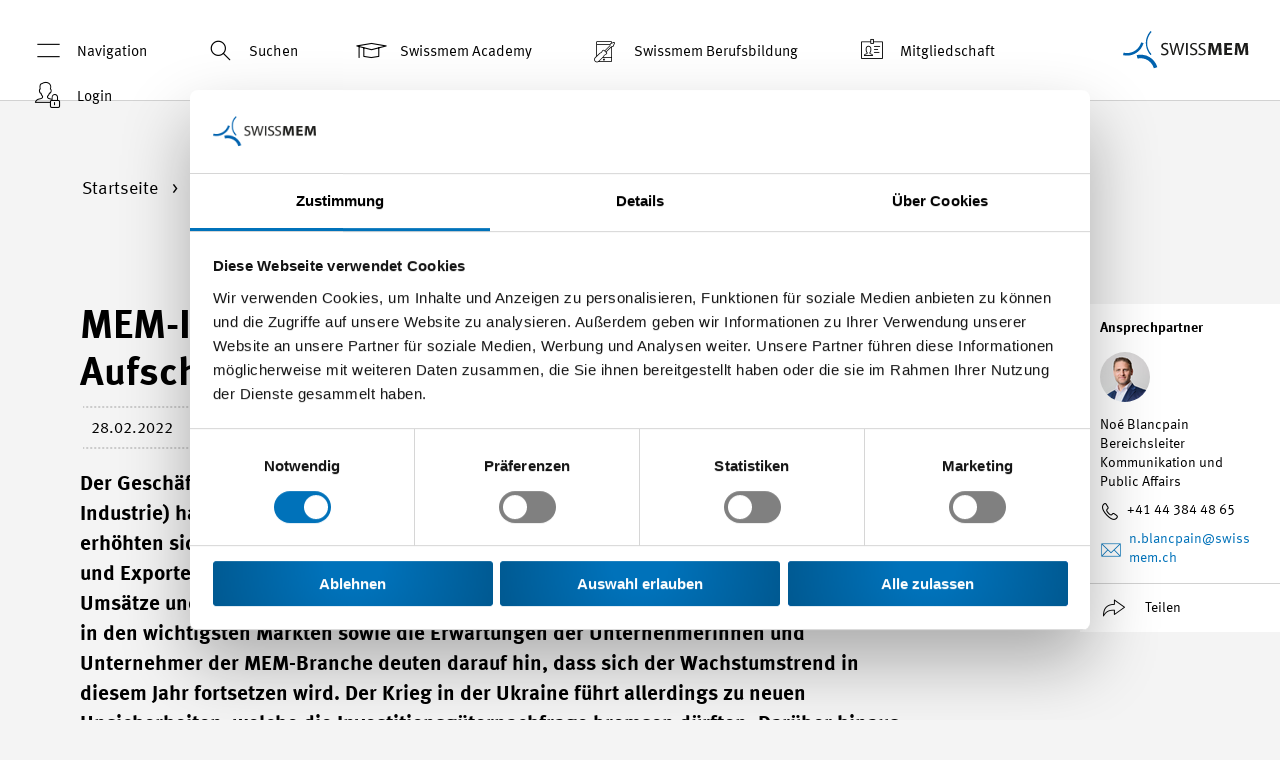

--- FILE ---
content_type: text/html; charset=utf-8
request_url: https://www.swissmem.ch/de/mem-industrie-krieg-in-der-ukraine-droht-den-aufschwung-zu-bremsen.html
body_size: 15071
content:
<!DOCTYPE html>
<html lang="de" dir="ltr" class="no-js" smem-modernizr-testprop smem-browser-detect smem-breakpoints>
<head>

<meta charset="utf-8">
<!-- 
	🚀 cab. human-first digital experiences 🌍 www.cab.digital ⚡

	This website is powered by TYPO3 - inspiring people to share!
	TYPO3 is a free open source Content Management Framework initially created by Kasper Skaarhoj and licensed under GNU/GPL.
	TYPO3 is copyright 1998-2026 of Kasper Skaarhoj. Extensions are copyright of their respective owners.
	Information and contribution at https://typo3.org/
-->



<title>MEM-Industrie - Krieg in der Ukraine droht den Aufschwung zu bremsen - Swissmem</title>
<meta http-equiv="x-ua-compatible" content="IE=edge">
<meta name="generator" content="TYPO3 CMS">
<meta name="description" content="Der Geschäftsgang in der Schweizer Maschinen-, Elektro- und Metall-Industrie (MEM-Industrie) hat sich im vergangenen Jahr sehr erfreulich entwickelt. Im Vergleich zu 2020 erhöhten sich die Auftragseingänge um +26,5 Prozent, die Umsätze um +10,4 Prozent und Exporte um +12,7 Prozent. Ohne die Schwierigkeiten in den Lieferketten hätten sich Umsätze und Export noch besser entwickelt. ">
<meta name="viewport" content="width=device-width, initial-scale=1">
<meta name="robots" content="index,follow">
<meta name="keywords" content="Horizon, Europa, Forschung, Corona, Exporte, Wachstum, Ukraine">
<meta property="og:description" content="Der Geschäftsgang in der Schweizer Maschinen-, Elektro- und Metall-Industrie (MEM-Industrie) hat sich im vergangenen Jahr sehr erfreulich entwickelt. Im Vergleich zu 2020 erhöhten sich die Auftragseingänge um +26,5 Prozent, die Umsätze um +10,4 Prozent und Exporte um +12,7 Prozent. Ohne die Schwierigkeiten in den Lieferketten hätten sich Umsätze und Export noch besser entwickelt.">
<meta property="og:title" content="MEM-Industrie: Krieg in der Ukraine droht den Aufschwung zu bremsen">
<meta property="og:locale" content="de_CH">
<meta property="og:site_name" content="Swissmem">
<meta property="og:url" content="https://www.swissmem.ch/de/mem-industrie-krieg-in-der-ukraine-droht-den-aufschwung-zu-bremsen.html">
<meta property="og:image" content="https://www.swissmem.ch/fileadmin/_processed_/b/e/csm_Swissmem_Umsatz_MEM_4q_2021_d_2e2d7df875.png">
<meta name="twitter:card" content="summary">
<meta name="apple-mobile-web-app-capable" content="no">
<meta name="google" content="notranslate">









<link rel="preload" as="style" href="/Templates/Swissmem/Css/styles.css?163b400237a0ed117f63">
<link rel="stylesheet" type="text/css" href="/Templates/Swissmem/Css/styles.css?163b400237a0ed117f63">
<link rel="shortcut icon" href="/Templates/Swissmem/Favicons/favicon.ico"><link rel="icon" type="image/png" sizes="16x16" href="/Templates/Swissmem/Favicons/favicon-16x16.png"><link rel="icon" type="image/png" sizes="32x32" href="/Templates/Swissmem/Favicons/favicon-32x32.png"><link rel="icon" type="image/png" sizes="48x48" href="/Templates/Swissmem/Favicons/favicon-48x48.png"><link rel="manifest" href="/Templates/Swissmem/Favicons/manifest.json"><meta name="mobile-web-app-capable" content="yes"><meta name="theme-color" content="#fff"><meta name="application-name"><link rel="apple-touch-icon" sizes="57x57" href="/Templates/Swissmem/Favicons/apple-touch-icon-57x57.png"><link rel="apple-touch-icon" sizes="60x60" href="/Templates/Swissmem/Favicons/apple-touch-icon-60x60.png"><link rel="apple-touch-icon" sizes="72x72" href="/Templates/Swissmem/Favicons/apple-touch-icon-72x72.png"><link rel="apple-touch-icon" sizes="76x76" href="/Templates/Swissmem/Favicons/apple-touch-icon-76x76.png"><link rel="apple-touch-icon" sizes="114x114" href="/Templates/Swissmem/Favicons/apple-touch-icon-114x114.png"><link rel="apple-touch-icon" sizes="120x120" href="/Templates/Swissmem/Favicons/apple-touch-icon-120x120.png"><link rel="apple-touch-icon" sizes="144x144" href="/Templates/Swissmem/Favicons/apple-touch-icon-144x144.png"><link rel="apple-touch-icon" sizes="152x152" href="/Templates/Swissmem/Favicons/apple-touch-icon-152x152.png"><link rel="apple-touch-icon" sizes="167x167" href="/Templates/Swissmem/Favicons/apple-touch-icon-167x167.png"><link rel="apple-touch-icon" sizes="180x180" href="/Templates/Swissmem/Favicons/apple-touch-icon-180x180.png"><link rel="apple-touch-icon" sizes="1024x1024" href="/Templates/Swissmem/Favicons/apple-touch-icon-1024x1024.png"><meta name="apple-mobile-web-app-capable" content="yes"><meta name="apple-mobile-web-app-status-bar-style" content="black-translucent"><meta name="apple-mobile-web-app-title"><meta name="msapplication-TileColor" content="#fff"><meta name="msapplication-TileImage" content="/Templates/Swissmem/Favicons/mstile-144x144.png"><meta name="msapplication-config" content="/Templates/Swissmem/Favicons/browserconfig.xml">
        <!-- Google Tag Manager start -->
        <script>(function(w,d,s,l,i){w[l]=w[l]||[];w[l].push({'gtm.start':
        new Date().getTime(),event:'gtm.js'});var f=d.getElementsByTagName(s)[0],
        j=d.createElement(s),dl=l!='dataLayer'?'&l='+l:'';j.async=true;j.src=
        'https://www.googletagmanager.com/gtm.js?id='+i+dl;f.parentNode.insertBefore(j,f);
        })(window,document,'script','dataLayer','GTM-5FGR8XZ');
         window.dataLayer = window.dataLayer || [];
         function gtag(){dataLayer.push(arguments);}
         gtag('js', new Date());

        </script>
        <!-- End Google Tag Manager end ->

        <!-- Google Tag Manager (noscript) start -->
        <noscript><iframe src="https://www.googletagmanager.com/ns.html?id=GTM-5FGR8XZ"
        height="0" width="0" style="display:none;visibility:hidden"></iframe></noscript>
        <!-- End Google Tag Manager (noscript) end --><script async src="https://www.googletagmanager.com/gtag/js?id=UA-131678852-1"></script><script id="tagmanager-tags">dataLayer.push({"config":"UA-131678852-1","anonymize_ip":"true","content_group1":"D12","content_group3":"www.swissmem.ch"});
</script><link rel="canonical" href="https://www.swissmem.ch/de/mem-industrie-krieg-in-der-ukraine-droht-den-aufschwung-zu-bremsen.html" /><script type="application/ld+json">
	{
		  "@context": "http://schema.org",
		  "@type": "Organization",
		  "name": "Swissmem",
		  "email": "info(at)swissmem.ch",
		  "url": "https://www.swissmem.ch/de/index.html",
		  "telephone": "+41 44 384 41 11",
          "faxNumber": "+41 44 384 42 42",
		  "logo": "https://www.swissmem.ch/_assets/4c821eebc5909a4eb10d17081208e942/Templates/Swissmem/Icons/logo.svg",
		  "address": {
			    "@type": "PostalAddress",
			    "addressCountry": "Switzerland",
			    "addressLocality": "Zürich",
			    "addressRegion": "ZH",
			    "postalCode": "8005",
			    "streetAddress": "Pfingstweidstrasse 102"
		  }
	}
</script>
        <script>
            window.dataLayer = window.dataLayer || [];
            window._jts = window._jts || [];
        </script><script id="tracking-tags">dataLayer.push({"event":"detailpageinfo","hostname":"www.swissmem.ch","inhaltstyp":"Thema","dossier":"D12"});
_jts.push({"track":"pageview","hostname":"www.swissmem.ch","inhaltstyp":"Thema","dossier":"D12"});
_jts.push({"track":"submit"});
</script><!-- Cookiebot start --><script id="Cookiebot" src="https://consent.cookiebot.com/uc.js" data-cbid="e7ed6543-9a9e-4af8-b9a3-f5ba300caf18" data-blockingmode="auto" data-culture="de" type="text/javascript"></script><!-- Cookiebot end --><!-- Jentis Tracking start -->
<script type="text/javascript" data-blockingmode="necessary">
	(function (sCDN,sCDNProject,sCDNWorkspace,sCDNVers) {
	    if(window.navigator.userAgent.match(/Cookiebot/i)) {
	        return;
	    }

		 if ( window.localStorage !== null &&
		 typeof window.localStorage === "object" &&
		 typeof window.localStorage.getItem === "function" &&
		 window.sessionStorage !== null &&
		 typeof window.sessionStorage === "object" &&
		 typeof window.sessionStorage.getItem === "function" ) {
			 sCDNVers = window.sessionStorage.getItem('jts_preview_version') ||
				 window.localStorage.getItem('jts_preview_version') ||
				 sCDNVers;
		 }
		 window.jentis = window.jentis || {};
		 window.jentis.config = window.jentis.config || {};
		 window.jentis.config.frontend = window.jentis.config.frontend || {};
		 window.jentis.config.frontend.cdnhost = sCDN+"/get/"+sCDNWorkspace+"/web/"+sCDNVers+"/";
		 window.jentis.config.frontend.vers = sCDNVers;
		 window.jentis.config.frontend.env = sCDNWorkspace;
		 window.jentis.config.frontend.project = sCDNProject;
		 window._jts = window._jts || [];
		 var f   = document.getElementsByTagName("script")[0];
		 var j = document.createElement("script");
		 j.async = true;
		 j.src   = window.jentis.config.frontend.cdnhost+"4mbwun.js";
		 f.parentNode.insertBefore(j, f);
	 })("https://8t5jn2.swissmem.ch","swissmem-ch","live","_");
 </script><!-- Jentis Tracking end -->
<!-- Start of HubSpot Embed Code -->
<script type="text/javascript" id="hs-script-loader" async defer src="https://js-eu1.hs-scripts.com/145306372.js"></script>
<!-- End of HubSpot Embed Code -->
<link rel="canonical" href="https://www.swissmem.ch/de/mem-industrie-krieg-in-der-ukraine-droht-den-aufschwung-zu-bremsen.html"/>

<link rel="alternate" hreflang="de-CH" href="https://www.swissmem.ch/de/mem-industrie-krieg-in-der-ukraine-droht-den-aufschwung-zu-bremsen.html"/>
<link rel="alternate" hreflang="fr-CH" href="https://www.swissmem.ch/fr/industrie-mem-la-guerre-en-ukraine-risque-de-freiner-la-reprise.html"/>
<link rel="alternate" hreflang="it-CH" href="https://www.swissmem.ch/it/industria-mem-la-guerra-in-ucraina-minaccia-di-frenare-la-ripresa.html"/>
<link rel="alternate" hreflang="en-CH" href="https://www.swissmem.ch/en/mem-industries-strong-recovery-and-a-good-outlook.html"/>
<link rel="alternate" hreflang="x-default" href="https://www.swissmem.ch/de/mem-industrie-krieg-in-der-ukraine-droht-den-aufschwung-zu-bremsen.html"/>
<!-- This site is optimized with the Yoast SEO for TYPO3 plugin - https://yoast.com/typo3-extensions-seo/ -->
<script type="application/ld+json">[{"@context":"https:\/\/www.schema.org","@type":"BreadcrumbList","itemListElement":[{"@type":"ListItem","position":1,"item":{"@id":"https:\/\/www.swissmem.ch\/de\/index.html","name":"Startseite"}},{"@type":"ListItem","position":2,"item":{"@id":"https:\/\/www.swissmem.ch\/de\/service.html","name":"Service"}},{"@type":"ListItem","position":3,"item":{"@id":"https:\/\/www.swissmem.ch\/de\/mediencorner-1.html","name":"Mediencorner"}},{"@type":"ListItem","position":4,"item":{"@id":"https:\/\/www.swissmem.ch\/de\/mediencorner\/medienmitteilungen.html","name":"Medienmitteilungen"}},{"@type":"ListItem","position":5,"item":{"@id":"https:\/\/www.swissmem.ch\/de\/mediencorner\/medienmitteilungen\/medienmitteilungen-zahlen.html","name":"Medienmitteilungen Zahlen"}},{"@type":"ListItem","position":6,"item":{"@id":"https:\/\/www.swissmem.ch\/de\/mem-industrie-krieg-in-der-ukraine-droht-den-aufschwung-zu-bremsen.html","name":"MEM-Industrie: Krieg in der Ukraine droht den Aufschwung zu bremsen"}}]}]</script>
</head>
<body id="p13476" class="page-13476 pagelevel-5 language-de o-body o-body--backendlayout-default layout-0 doktype-110 site-swissmem-ch">

    <smem-video-icons><!-- Plyr Icons --><svg style="position: absolute; width: 0; height: 0; overflow: hidden;" xmlns="http://www.w3.org/2000/svg"><symbol id="plyr-captions-off" viewBox="0 0 18 18"><path d="M1 1c-.6 0-1 .4-1 1v11c0 .6.4 1 1 1h4.6l2.7 2.7c.2.2.4.3.7.3.3 0 .5-.1.7-.3l2.7-2.7H17c.6 0 1-.4 1-1V2c0-.6-.4-1-1-1H1zm4.52 10.15c1.99 0 3.01-1.32 3.28-2.41l-1.29-.39c-.19.66-.78 1.45-1.99 1.45-1.14 0-2.2-.83-2.2-2.34 0-1.61 1.12-2.37 2.18-2.37 1.23 0 1.78.75 1.95 1.43l1.3-.41C8.47 4.96 7.46 3.76 5.5 3.76c-1.9 0-3.61 1.44-3.61 3.7 0 2.26 1.65 3.69 3.63 3.69zm7.57 0c1.99 0 3.01-1.32 3.28-2.41l-1.29-.39c-.19.66-.78 1.45-1.99 1.45-1.14 0-2.2-.83-2.2-2.34 0-1.61 1.12-2.37 2.18-2.37 1.23 0 1.78.75 1.95 1.43l1.3-.41c-.28-1.15-1.29-2.35-3.25-2.35-1.9 0-3.61 1.44-3.61 3.7 0 2.26 1.65 3.69 3.63 3.69z" fill-rule="evenodd" fill-opacity=".5"></path></symbol><symbol id="plyr-captions-on" viewBox="0 0 18 18"><path d="M1 1c-.6 0-1 .4-1 1v11c0 .6.4 1 1 1h4.6l2.7 2.7c.2.2.4.3.7.3.3 0 .5-.1.7-.3l2.7-2.7H17c.6 0 1-.4 1-1V2c0-.6-.4-1-1-1H1zm4.52 10.15c1.99 0 3.01-1.32 3.28-2.41l-1.29-.39c-.19.66-.78 1.45-1.99 1.45-1.14 0-2.2-.83-2.2-2.34 0-1.61 1.12-2.37 2.18-2.37 1.23 0 1.78.75 1.95 1.43l1.3-.41C8.47 4.96 7.46 3.76 5.5 3.76c-1.9 0-3.61 1.44-3.61 3.7 0 2.26 1.65 3.69 3.63 3.69zm7.57 0c1.99 0 3.01-1.32 3.28-2.41l-1.29-.39c-.19.66-.78 1.45-1.99 1.45-1.14 0-2.2-.83-2.2-2.34 0-1.61 1.12-2.37 2.18-2.37 1.23 0 1.78.75 1.95 1.43l1.3-.41c-.28-1.15-1.29-2.35-3.25-2.35-1.9 0-3.61 1.44-3.61 3.7 0 2.26 1.65 3.69 3.63 3.69z" fill-rule="evenodd"></path></symbol><symbol id="plyr-enter-fullscreen" viewBox="0 0 18 18"><path d="M14.75 9.48h-1.92V5.17H8.52V3.25h6.23v6.23zm-11.5 5.27h6.23v-1.92H5.17V8.52H3.25v6.23z"></path></symbol><symbol id="plyr-exit-fullscreen" viewBox="0 0 18 18"><path d="M1 12h3.6l-4 4L2 17.4l4-4V17h2v-7H1zM16 .6l-4 4V1h-2v7h7V6h-3.6l4-4z"></path></symbol><symbol id="plyr-fast-forward" viewBox="0 0 18 18"><path d="M7.875 7.171L0 1v16l7.875-6.171V17L18 9 7.875 1z"></path></symbol><symbol id="plyr-muted" viewBox="0 0 18 18"><path d="M10.07 1.94a.361.361 0 0 0-.37.07l-3.6 3.5H2.99c-.19 0-.34.15-.34.33v6.32c0 .18.15.33.34.33h3.25c.19 0 .34-.15.34-.33 0-.18-.15-.33-.34-.33H3.33V6.17h2.91c.09 0 .18-.03.24-.1L9.6 3.04v11.91l-1.68-1.63a.344.344 0 0 0-.48 0c-.13.13-.13.34 0 .47l2.26 2.2c.07.06.15.1.24.1.04 0 .09-.01.13-.03.13-.05.21-.17.21-.31V2.25c0-.14-.08-.26-.21-.31zM15.25 10.63c-.13.13-.35.13-.49 0l-2.85-2.85a.357.357 0 0 1 0-.49c.13-.13.35-.13.49 0l2.85 2.85c.13.14.13.36 0 .49z"></path><path d="M11.91 10.63c.13.13.35.13.49 0l2.85-2.85c.13-.13.13-.35 0-.49a.357.357 0 0 0-.49 0l-2.85 2.85c-.14.14-.14.36 0 .49z"></path></symbol><symbol id="plyr-pause" viewBox="0 0 18 18"><path d="M6 3.5h2v11H6zM10 3.5h2v11h-2z"></path></symbol><symbol id="plyr-play" viewBox="0 0 18 18"><path d="M13.4 8.67L5.03 2.74a.384.384 0 0 0-.4-.02c-.12.07-.2.2-.2.35v11.86c0 .15.08.28.2.35.06.03.12.05.18.05.08 0 .15-.02.21-.07l8.38-5.93a.403.403 0 0 0 0-.66z"></path></symbol><symbol id="plyr-restart" viewBox="0 0 18 18"><path d="M9.7 1.2l.7 6.4 2.1-2.1c1.9 1.9 1.9 5.1 0 7-.9 1-2.2 1.5-3.5 1.5-1.3 0-2.6-.5-3.5-1.5-1.9-1.9-1.9-5.1 0-7 .6-.6 1.4-1.1 2.3-1.3l-.6-1.9C6 2.6 4.9 3.2 4 4.1 1.3 6.8 1.3 11.2 4 14c1.3 1.3 3.1 2 4.9 2 1.9 0 3.6-.7 4.9-2 2.7-2.7 2.7-7.1 0-9.9L16 1.9l-6.3-.7z"></path></symbol><symbol id="plyr-rewind" viewBox="0 0 18 18"><path d="M10.125 1L0 9l10.125 8v-6.171L18 17V1l-7.875 6.171z"></path></symbol><symbol id="plyr-pip" viewBox="0 0 18 18"><path d="M13.293 3.293L7.022 9.564l1.414 1.414 6.271-6.271L17 7V1h-6z"></path><path d="M13 15H3V5h5V3H2a1 1 0 0 0-1 1v12a1 1 0 0 0 1 1h12a1 1 0 0 0 1-1v-6h-2v5z"></path></symbol><symbol id="plyr-volume" viewBox="0 0 18 18"><path d="M12.39 2.48a.354.354 0 0 0-.45.18c-.07.17.01.36.19.43 2.48.99 4.09 3.32 4.09 5.92 0 3.53-2.96 6.41-6.61 6.41-.19 0-.34.15-.34.33 0 .18.15.33.34.33 4.02 0 7.29-3.17 7.29-7.07 0-2.86-1.77-5.43-4.51-6.53z"></path><path d="M9.6 13.91c2.52 0 4.58-2.08 4.58-4.63S12.13 4.64 9.6 4.64c-.18 0-.33.15-.33.33 0 .18.15.33.33.33 2.16 0 3.92 1.78 3.92 3.97s-1.76 3.97-3.92 3.97a.335.335 0 0 0 0 .67z"></path><path d="M10.76 10.08c-.14.12-.15.32-.02.45.07.07.16.1.26.1.09 0 .17-.03.24-.09.48-.4.76-.97.76-1.57 0-1.19-1.07-2.15-2.37-2.15-.19 0-.35.14-.35.32s.16.32.35.32c.92 0 1.67.68 1.67 1.52 0 .42-.19.81-.54 1.1zM8.52 1.94a.353.353 0 0 0-.37.07l-3.6 3.5H1.44c-.19 0-.34.15-.34.33v6.32c0 .18.15.33.34.33h3.25c.19 0 .34-.15.34-.33 0-.18-.15-.33-.34-.33H1.78V6.17h2.91c.09 0 .18-.03.24-.1l3.12-3.03v11.91l-1.68-1.63a.344.344 0 0 0-.48 0c-.13.13-.13.34 0 .47l2.26 2.2c.07.06.15.1.24.1.04 0 .09-.01.13-.03.13-.05.21-.17.21-.31V2.25a.34.34 0 0 0-.21-.31z"></path></symbol></svg></smem-video-icons><div class="o-page"><smem-headroom tolerance="{down: '0', up: 20}"
               offset="0"><header class="c-header c-header--white"
            smem-header-events
            classes="c-header--panel-open"><div class="c-header__wrapper"><nav class="c-header__menu d-none d-lg-block"><ul class="c-header__menu__list"><li class="c-header__menu__item"><a title="Navigation"
                               class="c-header__menu__link c-header__menu__link--open-menupanel"
                               smem-menu-panel-toggle><span smem-menu-panel-opened classes="c-header__menu__link--menupanel-open"
                                replace-with="<span class='c-header__menu__icon o-icon-close'></span>Schliessen"><span class="c-header__menu__icon o-icon-menu"></span>Navigation
                          </span></a></li><li class="c-header__menu__item"><a title="Suchen"
                               smem-quicksearch-toggle
                               quicksearch-id="0"
                               href
                               class="c-header__menu__link"><span class="c-header__menu__icon o-icon-search"></span>Suchen
                            </a><smem-quicksearch quicksearch-id="0" classes="c-header__quicksearch" ng-cloak><form action="/de/suche.html" method="GET"><div class="o-input-helper--icon o-input-helper--icon-search"><input type="text" name="q"
                                               placeholder="Suchen..."></div></form></smem-quicksearch></li><li class="c-header__menu__item"><a href="https://www.swissmem-academy.ch/de/index.html"
                                   title="Swissmem Academy"
                                   class="c-header__menu__link"><span class="c-header__menu__icon o-icon-education"></span>
                                    Swissmem Academy
                                </a></li><li class="c-header__menu__item"><a href="https://www.swissmem-berufsbildung.ch/de/index.html"
                                   title="Swissmem Berufsbildung"
                                   class="c-header__menu__link"><span class="c-header__menu__icon o-icon-educations-jobs"></span>
                                    Swissmem Berufsbildung
                                </a></li><li class="c-header__menu__item"><a href="/de/mehrwert-fuer-ihr-unternehmen.html"
                                   title="Mitgliedschaft"
                                   class="c-header__menu__link"><span class="c-header__menu__icon o-icon-icon-member"></span>
                                    Mitgliedschaft
                                </a></li><li class="c-header__menu__item"><a href="/de/login-bereich.html"
                                   title="Login"
                                   class="c-header__menu__link"><span class="c-header__menu__icon o-icon-locked-user"></span>
                                    Login
                                </a></li></ul></nav><a href="/de/index.html" class="c-header__logo"><img class="c-header__image c-header__image--default" src="/_assets/4c821eebc5909a4eb10d17081208e942/Templates/Swissmem/Icons/logo.svg"
                     alt=""><img class="c-header__image c-header__image--inverted"
                     src="/_assets/4c821eebc5909a4eb10d17081208e942/Templates/Swissmem/Icons/logo-inverted.svg" alt=""></a></div></header></smem-headroom><div class="o-overlay" smem-header-events classes="o-overlay--open"></div><smem-menu-panel ng-cloak
                     classes=""><div smem-menu-panel-flyout class="c-menupanel"><nav class="c-menupanel__main"><ul class="c-menupanel__main__list c-menupanel__main__list--level-1"><li smem-menu-panel-flyout-item
                                class="c-menupanel__main__list__item "><a href="/de/aktuelles.html"
                                   title="Aktuelles"
                                   class="c-menupanel__main__list__item__link "><i class="menupanel__main__list__item__icon o-icon-news"></i>
                                    Aktuelles
                                </a><ul class="c-menupanel__main__list c-menupanel__main__list--level-2"><li class="c-menupanel__main__list__item "><a href="/de/aktuelles.html"
                                                   title="News"
                                                   class="c-menupanel__main__list__item__link ">
                                                    News
                                                </a></li><li class="c-menupanel__main__list__item "><a href="/de/aktuelles/publikationen.html"
                                                   title="Publikationen"
                                                   class="c-menupanel__main__list__item__link ">
                                                    Publikationen
                                                </a></li><li class="c-menupanel__main__list__item "><a href="/de/aktuelles/veranstaltungskalender.html"
                                                   title="Veranstaltungen"
                                                   class="c-menupanel__main__list__item__link ">
                                                    Veranstaltungen
                                                </a></li><li class="c-menupanel__main__list__item "><a href="/de/aktuelles/kalender-fachmessen.html"
                                                   title="Fachmessen"
                                                   class="c-menupanel__main__list__item__link ">
                                                    Fachmessen
                                                </a></li></ul></li><li smem-menu-panel-flyout-item
                                class="c-menupanel__main__list__item "><a href="/de/mehrwert-fuer-ihr-unternehmen.html"
                                   title="Mitgliedschaft"
                                   class="c-menupanel__main__list__item__link "><i class="menupanel__main__list__item__icon o-icon-icon-member"></i>
                                    Mitgliedschaft
                                </a><ul class="c-menupanel__main__list c-menupanel__main__list--level-2"><li class="c-menupanel__main__list__item "><a href="/de/mehrwert-fuer-ihr-unternehmen/dienstleistungen.html"
                                                   title="Dienstleistungen für Mitglieder"
                                                   class="c-menupanel__main__list__item__link ">
                                                    Dienstleistungen für Mitglieder
                                                </a><ul class="c-menupanel__main__list c-menupanel__main__list--level-3"><li class="c-menupanel__main__list__item"><a href="/de/mehrwert-fuer-ihr-unternehmen/dienstleistungen/beratung.html"
                                                                   title="Beratung"
                                                                   class="c-menupanel__main__list__item__link ">
                                                                    Beratung
                                                                    
                                                                </a></li><li class="c-menupanel__main__list__item"><a href="/de/mehrwert-fuer-ihr-unternehmen/dienstleistungen/interessenvertretung.html"
                                                                   title="Interessenvertretung"
                                                                   class="c-menupanel__main__list__item__link ">
                                                                    Interessenvertretung
                                                                    
                                                                </a></li><li class="c-menupanel__main__list__item"><a href="/de/mehrwert-fuer-ihr-unternehmen/dienstleistungen/bildung.html"
                                                                   title="Bildung"
                                                                   class="c-menupanel__main__list__item__link ">
                                                                    Bildung
                                                                    
                                                                </a></li><li class="c-menupanel__main__list__item"><a href="/de/mehrwert-fuer-ihr-unternehmen/dienstleistungen/netzwerke.html"
                                                                   title="Netzwerke"
                                                                   class="c-menupanel__main__list__item__link ">
                                                                    Netzwerke
                                                                    
                                                                </a></li><li class="c-menupanel__main__list__item"><a href="/de/mehrwert-fuer-ihr-unternehmen/dienstleistungen/ausgleichskasse-swissmem.html"
                                                                   title="Ausgleichskasse"
                                                                   class="c-menupanel__main__list__item__link ">
                                                                    Ausgleichskasse
                                                                    
                                                                </a></li><li class="c-menupanel__main__list__item"><a href="/de/mehrwert-fuer-ihr-unternehmen/dienstleistungen/digitalisierung.html"
                                                                   title="Digitalisierung"
                                                                   class="c-menupanel__main__list__item__link ">
                                                                    Digitalisierung
                                                                    
                                                                </a></li></ul></li><li class="c-menupanel__main__list__item "><a href="/de/mehrwert-fuer-ihr-unternehmen/bedingungen-und-kosten.html"
                                                   title="Bedingungen und Kosten"
                                                   class="c-menupanel__main__list__item__link ">
                                                    Bedingungen und Kosten
                                                </a></li><li class="c-menupanel__main__list__item "><a href="/de/mehrwert-fuer-ihr-unternehmen/mitgliedschaftsunterlagen.html"
                                                   title="Mitgliedschaftsunterlagen bestellen"
                                                   class="c-menupanel__main__list__item__link ">
                                                    Mitgliedschaftsunterlagen bestellen
                                                </a></li></ul></li><li smem-menu-panel-flyout-item
                                class="c-menupanel__main__list__item "><a href="/de/service-plus.html"
                                   title="Service Plus"
                                   class="c-menupanel__main__list__item__link "><i class="menupanel__main__list__item__icon o-icon-service-plus"></i>
                                    Service Plus
                                </a><ul class="c-menupanel__main__list c-menupanel__main__list--level-2"><li class="c-menupanel__main__list__item "><a href="/de/service-plus/unsere-angebote.html"
                                                   title="Unsere Angebote"
                                                   class="c-menupanel__main__list__item__link ">
                                                    Unsere Angebote
                                                </a></li><li class="c-menupanel__main__list__item "><a href="/de/service-plus/angebot/experten.html"
                                                   title="Expertinnen und Experten"
                                                   class="c-menupanel__main__list__item__link ">
                                                    Expertinnen und Experten
                                                </a></li></ul></li><li smem-menu-panel-flyout-item
                                class="c-menupanel__main__list__item "><a href="/de/wissen.html"
                                   title="Wissen"
                                   class="c-menupanel__main__list__item__link "><i class="menupanel__main__list__item__icon o-icon-knowhow"></i>
                                    Wissen
                                </a><ul class="c-menupanel__main__list c-menupanel__main__list--level-2"><li class="c-menupanel__main__list__item "><a href="/de/wissen/unternehmensfuehrung.html"
                                                   title="Unternehmensführung"
                                                   class="c-menupanel__main__list__item__link ">
                                                    Unternehmensführung
                                                </a></li><li class="c-menupanel__main__list__item "><a href="/de/wissen/personalwesen.html"
                                                   title="Personalwesen"
                                                   class="c-menupanel__main__list__item__link ">
                                                    Personalwesen
                                                </a></li><li class="c-menupanel__main__list__item "><a href="/de/wissen/technologien.html"
                                                   title="Technologien"
                                                   class="c-menupanel__main__list__item__link ">
                                                    Technologien
                                                </a></li></ul></li><li smem-menu-panel-flyout-item
                                class="c-menupanel__main__list__item "><a href="/de/engagement.html"
                                   title="Engagement"
                                   class="c-menupanel__main__list__item__link "><i class="menupanel__main__list__item__icon o-icon-engagement"></i>
                                    Engagement
                                </a><ul class="c-menupanel__main__list c-menupanel__main__list--level-2"><li class="c-menupanel__main__list__item "><a href="/de/engagement/digitalisierung.html"
                                                   title="Digitalisierung"
                                                   class="c-menupanel__main__list__item__link ">
                                                    Digitalisierung
                                                </a></li><li class="c-menupanel__main__list__item "><a href="/de/engagement/innovation.html"
                                                   title="Innovation"
                                                   class="c-menupanel__main__list__item__link ">
                                                    Innovation
                                                </a></li><li class="c-menupanel__main__list__item "><a href="/de/themen/fachkraefte.html"
                                                   title="Fachkräfte"
                                                   class="c-menupanel__main__list__item__link ">
                                                    Fachkräfte
                                                </a></li><li class="c-menupanel__main__list__item "><a href="/de/themen/bildung-die-basis-fuer-den-wirtschaftlichen-erfolg.html"
                                                   title="Bildung"
                                                   class="c-menupanel__main__list__item__link ">
                                                    Bildung
                                                </a></li><li class="c-menupanel__main__list__item "><a href="/de/themen/nachhaltigkeit.html"
                                                   title="Nachhaltigkeit"
                                                   class="c-menupanel__main__list__item__link ">
                                                    Nachhaltigkeit
                                                </a></li><li class="c-menupanel__main__list__item "><a href="/de/themen/sozialpartnerschaft.html"
                                                   title="Sozialpartnerschaft"
                                                   class="c-menupanel__main__list__item__link ">
                                                    Sozialpartnerschaft
                                                </a></li><li class="c-menupanel__main__list__item "><a href="/de/engagement/politik.html"
                                                   title="Politik"
                                                   class="c-menupanel__main__list__item__link ">
                                                    Politik
                                                </a></li><li class="c-menupanel__main__list__item "><a href="/de/engagement/die-schweizer-tech-industrie.html"
                                                   title="Die Schweizer Tech-Industrie"
                                                   class="c-menupanel__main__list__item__link ">
                                                    Die Schweizer Tech-Industrie
                                                </a></li></ul></li><li smem-menu-panel-flyout-item
                                class="c-menupanel__main__list__item "><a href="/de/der-verband-der-maschinen-elektro-und-metall-industrie.html"
                                   title="Verband"
                                   class="c-menupanel__main__list__item__link "><i class="menupanel__main__list__item__icon o-icon-organisation"></i>
                                    Verband
                                </a><ul class="c-menupanel__main__list c-menupanel__main__list--level-2"><li class="c-menupanel__main__list__item "><a href="/de/der-verband-der-maschinen-elektro-und-metall-industrie/praesident-und-vorstaende.html"
                                                   title="Präsident und Vorstände"
                                                   class="c-menupanel__main__list__item__link ">
                                                    Präsident und Vorstände
                                                </a></li><li class="c-menupanel__main__list__item "><a href="/de/der-verband-der-maschinen-elektro-und-metall-industrie/geschaeftsstelle-und-standorte.html"
                                                   title="Geschäftsstelle und Standorte"
                                                   class="c-menupanel__main__list__item__link ">
                                                    Geschäftsstelle und Standorte
                                                </a></li><li class="c-menupanel__main__list__item "><a href="/de/der-verband-der-maschinen-elektro-und-metall-industrie/geschichte.html"
                                                   title="Geschichte"
                                                   class="c-menupanel__main__list__item__link ">
                                                    Geschichte
                                                </a></li><li class="c-menupanel__main__list__item "><a href="/de/der-verband-der-maschinen-elektro-und-metall-industrie/swissmem-academy.html"
                                                   title="Swissmem Academy"
                                                   class="c-menupanel__main__list__item__link ">
                                                    Swissmem Academy
                                                </a></li><li class="c-menupanel__main__list__item "><a href="/de/der-verband-der-maschinen-elektro-und-metall-industrie/swissmem-berufsbildung.html"
                                                   title="Berufsbildung"
                                                   class="c-menupanel__main__list__item__link ">
                                                    Berufsbildung
                                                </a></li><li class="c-menupanel__main__list__item "><a href="/de/der-verband-der-maschinen-elektro-und-metall-industrie/swissmem-romandie.html"
                                                   title="Swissmem Romandie"
                                                   class="c-menupanel__main__list__item__link ">
                                                    Swissmem Romandie
                                                </a></li><li class="c-menupanel__main__list__item "><a href="/de/der-verband-der-maschinen-elektro-und-metall-industrie/gremienarbeit.html"
                                                   title="Gremienarbeit"
                                                   class="c-menupanel__main__list__item__link ">
                                                    Gremienarbeit
                                                </a></li></ul></li></ul></nav><nav class="c-menupanel__meta"><ul class="c-menupanel__meta__list"><li class="c-menupanel__meta__list__item"><a href="/de/produkte-dienstleistungen/netzwerke/industriesektoren.html" title="Industriesektoren" class="c-menupanel__meta__list__item__link ">Industriesektoren</a></li><li class="c-menupanel__meta__list__item"><a href="/de/arbeiten-bei-swissmem-1.html" title="Arbeiten bei Swissmem" class="c-menupanel__meta__list__item__link ">Arbeiten bei Swissmem</a></li><li class="c-menupanel__meta__list__item"><a href="/de/mediencorner-1.html" title="Mediencorner" class="c-menupanel__meta__list__item__link ">Mediencorner</a></li><li class="c-menupanel__meta__list__item"><a href="/de/suche.html" title="Suche" class="c-menupanel__meta__list__item__link ">Suche</a></li><li class="c-menupanel__meta__list__item"><a href="/de/kontaktinformationen-und-oeffnungszeiten.html" title="Kontakt" class="c-menupanel__meta__list__item__link ">Kontakt</a></li><li class="c-menupanel__meta__list__item"><a href="/de/newsletter/bleiben-sie-informiert.html" title="Newsletter" class="c-menupanel__meta__list__item__link ">Newsletter</a></li><li class="c-menupanel__meta__list__item"><a href="/de/bestellcenter-/-shop.html" title="Bestellcenter / Shop" class="c-menupanel__meta__list__item__link ">Bestellcenter / Shop</a></li><li class="c-menupanel__meta__list__item"><a href="/de/mehrwert-fuer-ihr-unternehmen/mitgliederverzeichnis.html" title="Mitgliederverzeichnis" class="c-menupanel__meta__list__item__link ">Mitgliederverzeichnis</a></li></ul><div class="c-menupanel__meta__dropdown"><smem-dropdown label="DE" classes="o-dropdown--white o-dropdown--compact"><smem-dropdown-item
                                    label="FR"><a href="/fr/industrie-mem-la-guerre-en-ukraine-risque-de-freiner-la-reprise.html"
                                   title="Changer la langue en français"
                                   class="o-dropdown__link">
                                    Français
                                </a></smem-dropdown-item><smem-dropdown-item
                                    label="IT"><a href="/it/industria-mem-la-guerra-in-ucraina-minaccia-di-frenare-la-ripresa.html"
                                   title="Andare alla versione italiana"
                                   class="o-dropdown__link">
                                    Italiano
                                </a></smem-dropdown-item><smem-dropdown-item
                                    label="EN"><a href="/en/mem-industries-strong-recovery-and-a-good-outlook.html"
                                   title="Go to the English version"
                                   class="o-dropdown__link">
                                    English
                                </a></smem-dropdown-item></smem-dropdown></div></nav></div></smem-menu-panel><main class=""><!--suppress BuyFluidPluginNoteInspection --><smem-breadcrumbs ng-cloak><!--suppress BuyFluidPluginNoteInspection --><smem-breadcrumbs-item link="/de/index.html" title="Startseite" >
                
                        Startseite
                    
                </smem-breadcrumbs-item><!--suppress BuyFluidPluginNoteInspection --><smem-breadcrumbs-item link="/de/mediencorner-1.html" title="Mediencorner" >
                
                        Mediencorner
                    
                </smem-breadcrumbs-item><!--suppress BuyFluidPluginNoteInspection --><smem-breadcrumbs-item link="/de/mediencorner/medienmitteilungen.html" title="Medienmitteilungen" >
                
                        Medienmitteilungen
                    
                </smem-breadcrumbs-item><!--suppress BuyFluidPluginNoteInspection --><smem-breadcrumbs-item link="/de/mem-industrie-krieg-in-der-ukraine-droht-den-aufschwung-zu-bremsen.html" title="MEM-Industrie: Krieg in der Ukraine droht den Aufschwung zu bremsen" active="true">
                
                        
                                MEM-Industrie: Krieg in der Ukraine droht den Aufschwung zu bremsen
                            
                    
                </smem-breadcrumbs-item></smem-breadcrumbs><!--Start Sticky Boundary Container--><div data-sticky-container=""><!--TYPO3SEARCH_begin--><div class="d-flex flex-column"><!-- Site Widget Start --><div class="order-1 order-lg-0"><smem-sidebar close-on-scroll="true" ng-cloak><smem-sidebar-main><div class="c-sidebar__profile"><span class="c-sidebar__profile__heading">
		
				Ansprechpartner
			
	</span><img class="c-sidebar__profile__image" alt=" Noé Blancpain" src="/fileadmin/_processed_/6/3/csm_Noe_Blancpain_2024_4_89133a9945.png" width="50" height="50" /><span class="c-sidebar__profile__address"><span> Noé Blancpain</span><br><span>Bereichsleiter Kommunikation und Public Affairs</span><br><span class="d-none d-md-block c-sidebar__profile__nowrap"><span class="o-icon-phone c-sidebar__profile-icon"></span>+41 44 384 48 65
			</span><span class="d-block d-md-none d-lg-none d-xl-none c-sidebar__profile__nowrap"><a href="tel:+41 44 384 48 65"><span class="o-icon-phone c-sidebar__profile-icon"></span>+41 44 384 48 65
                </a></span><a href="#" data-mailto-token="jxfiql7k+yixkzmxfkXptfppjbj+ze" data-mailto-vector="-3"><span class="c-sidebar__profile__nowrap"><span class="o-icon-mail c-sidebar__profile-icon"></span><span class="c-sidebar__profile-mail">n.blancpain<span class="d-none">noSpam</span>@swissmem.ch</span></span></a></span></div></smem-sidebar-main><smem-sidebar-menu><!--Menu Item--><smem-sidebar-menu-item icon="share" subpanel-classes="c-sidebar__nav__subpanel--width-auto-lg c-sidebar__nav__subpanel--align-bottom-lg">

    
            Teilen
            <div><nav class="c-share-navigation"><ul class="c-share-navigation__list"><li class="c-share-navigation__item c-share-navigation__item--twitter"><a class="c-share-navigation__link o-icon-twitter"
                   target="_blank"
                   rel="noopener noreferrer nofollow"
                   aria-label="Bei Twitter teilen"
                   href="https://twitter.com/intent/tweet?text=MEM-Industrie%3A%20Krieg%20in%20der%20Ukraine%20droht%20den%20Aufschwung%20zu%20bremsen&amp;url=https%3A%2F%2Fwww.swissmem.ch%2Fde%2Fmem-industrie-krieg-in-der-ukraine-droht-den-aufschwung-zu-bremsen.html%3Futm_campaign%3DD12%26utm_term%3Danalyse_leer%26utm_source%3Dtwitter"></a></li><li class="c-share-navigation__item c-share-navigation__item--linkedin"><a class="c-share-navigation__link o-icon-sprite_linkedin"
                   target="_blank"
                   rel="noopener noreferrer nofollow"
                   aria-label="Bei LinkedIn teilen"
                   href="https://www.linkedin.com/shareArticle?mini=true&amp;title=MEM-Industrie%3A%20Krieg%20in%20der%20Ukraine%20droht%20den%20Aufschwung%20zu%20bremsen&amp;url=https%3A%2F%2Fwww.swissmem.ch%2Fde%2Fmem-industrie-krieg-in-der-ukraine-droht-den-aufschwung-zu-bremsen.html%3Futm_campaign%3DD12%26utm_term%3Danalyse_leer%26utm_source%3Dlinkedin"></a></li><li class="c-share-navigation__item c-share-navigation__item--facebook"><a class="c-share-navigation__link o-icon-facebook"
                   target="_blank"
                   rel="noopener noreferrer nofollow"
                   aria-label="Bei Facebook teilen"
                   href="https://www.facebook.com/sharer/sharer.php?u=https%3A%2F%2Fwww.swissmem.ch%2Fde%2Fmem-industrie-krieg-in-der-ukraine-droht-den-aufschwung-zu-bremsen.html%3Futm_campaign%3DD12%26utm_term%3Danalyse_leer%26utm_source%3Dfacebook"></a></li><li class="c-share-navigation__item c-share-navigation__item--mail"><a class="c-share-navigation__link o-icon-mail"
                   target="_blank"
                   rel="noopener noreferrer nofollow"
                   aria-label="Per E-Mail teilen"
                   href="mailto:?subject=MEM-Industrie%3A%20Krieg%20in%20der%20Ukraine%20droht%20den%20Aufschwung%20zu%20bremsen&amp;body=https%3A%2F%2Fwww.swissmem.ch%2Fde%2Fmem-industrie-krieg-in-der-ukraine-droht-den-aufschwung-zu-bremsen.html%3Futm_campaign%3DD12%26utm_term%3Danalyse_leer%26utm_source%3Dmail"></a></li><li class="c-share-navigation__item c-share-navigation__item--whatsapp"><a class="c-share-navigation__link o-icon-whatsapp"
                   target="_blank"
                   rel="noopener noreferrer nofollow"
                   aria-label="Bei Whatsapp teilen"
                   href="whatsapp://send?text=MEM-Industrie%3A%20Krieg%20in%20der%20Ukraine%20droht%20den%20Aufschwung%20zu%20bremsen%20https%3A%2F%2Fwww.swissmem.ch%2Fde%2Fmem-industrie-krieg-in-der-ukraine-droht-den-aufschwung-zu-bremsen.html%3Futm_campaign%3DD12%26utm_term%3Danalyse_leer%26utm_source%3Dwhatsapp"></a></li></ul></nav></div></smem-sidebar-menu-item></smem-sidebar-menu></smem-sidebar></div><!-- Site Widget End --><div class="container-fluid o-grid-container o-grid-container--width-limit o-grid-container--offset inpagenav-container"></div><div class="container-fluid o-grid-container o-grid-container--width-limit o-grid-container--offset teaser-container"><!-- Teaser Start --><div class="cluster-teaser row"><div class="cluster-teaser col col-lg-9"><h1 class="c-article__title__headingWithDate"><span class="upper">MEM-Industrie: Krieg in der Ukraine droht den Aufschwung zu bremsen</span><br /></h1><div class="o-section c-article__meta__data u-dashed-border--top-bottom d-lg-flex justify-content-lg-between align-items-lg-center"><span class="c-article__meta__data__text"><time itemprop="datePublished" datetime="2022-02-28">28.02.2022</time></span></div><p class="o-font-helper--lead">
					Der Geschäftsgang in der Schweizer Maschinen-, Elektro- und Metall-Industrie (MEM-Industrie) hat sich im vergangenen Jahr sehr erfreulich entwickelt. Im Vergleich zu 2020 erhöhten sich die Auftragseingänge um +26,5 Prozent, die Umsätze um +10,4 Prozent und Exporte um +12,7 Prozent. Ohne die Schwierigkeiten in den Lieferketten hätten sich Umsätze und Export noch besser entwickelt. Der Stand des Einkaufsmanagerindexes PMI in den wichtigsten Märkten sowie die Erwartungen der Unternehmerinnen und Unternehmer der MEM-Branche deuten darauf hin, dass sich der Wachstumstrend in diesem Jahr fortsetzen wird. Der Krieg in der Ukraine führt allerdings zu neuen Unsicherheiten, welche die Investitionsgüternachfrage bremsen dürften. Darüber hinaus könnte der Konflikt eine Flucht in den Schweizer Franken und damit eine starke Aufwertung gegenüber dem Euro auslösen. Ausserdem droht die fehlende Assoziierung der Schweiz an das EU-Forschungsförderungsprogramm «Horizon Europe» mittelfristig die Innovationskraft der Schweizer Industrie zu schwächen. Swissmem fordert deshalb den Bundesrat auf, alles zu tun, damit eine Assoziierung der Schweiz an «Horizon Europe» noch in diesem Jahr möglich wird. Die vom Bundesrat geplanten Schritte zur Stabilisierung des bilateralen Weges begrüsst Swissmem. 
				</p></div></div><!-- Teaser End --></div><smem-banner-ad url="'https://www.swissmem.ch/de/mem-industrie-krieg-in-der-ukraine-droht-den-aufschwung-zu-bremsen/bannerAjax?tx_sfbanners_pi1%5Baction%5D=getBanners&tx_sfbanners_pi1%5Bcontroller%5D=Banner&cHash=08559e0e24cdbde1ed840de55d05823b'" data-config="{&quot;uniqueId&quot;:&quot;nzazmtjiy&quot;,&quot;currentPageUid&quot;:13476,&quot;startingPoint&quot;:&quot;&quot;,&quot;categories&quot;:&quot;&quot;,&quot;displayMode&quot;:&quot;all&quot;,&quot;maxResults&quot;:0}bfa962b9f1aa67e9cbea26cc15fa8f052a3cdcc1"  data-fetchurl="https://www.swissmem.ch/de/mem-industrie-krieg-in-der-ukraine-droht-den-aufschwung-zu-bremsen/bannerAjax?tx_sfbanners_pi1%5Baction%5D=getBanners&amp;tx_sfbanners_pi1%5Bcontroller%5D=Banner&amp;cHash=08559e0e24cdbde1ed840de55d05823b" data-nosnippet></smem-banner-ad><!--Dynamic content start--><div id="c52067"
                            class="content-element container-fluid o-grid-container o-grid-container--width-limit o-grid-container--offset layout-0 ctype-text has-no-parentgrid default"><div class="row"><div class="col-lg-10"><p>Nachdem die Schweizer MEM-Industrie im Jahr 2020 pandemiebedingt mit einem starken Abschwung zu kämpfen hatte, prägte ein ebenso steiler Aufschwung das vergangene Geschäftsjahr. Die Auftragseingänge nahmen im Vergleich zu 2020 um +26,5 Prozent zu. Auch die Umsätze stiegen im Vergleich zum Vorjahr um +10,4 Prozent. Ohne die Schwierigkeiten in den Lieferketten, welche die Auftragsabwicklung verzögerten, hätten sich die Umsätze noch besser entwickelt. Sowohl KMU als auch Grossbetriebe profitierten vom guten Geschäftsgang. Mit dem Aufschwung stieg auch die Kapazitätsauslastung in den Produktionswerken. Sie lag im vierten Quartal 2021 bei 89,8 Prozent, nachdem sie in der Vorjahresperiode lediglich 78,3 Prozent betragen hatte. Gemäss den jüngsten Zahlen des KOF erreichte die Kapazitätsauslastung im Januar 2022 den Wert von 91,9 Prozent. Es überrascht deshalb nicht, dass sich auch die Anzahl Mitarbeiterinnen und Mitarbeiter in der MEM-Industrie erhöht hat. Sie stieg im vierten Quartal 2021 auf 318’900 und lag 1,2 Prozent höher als in der Vorjahresperiode. Dieser Anstieg belegt einmal mehr, dass es in der Schweiz keine Deindustrialisierung gibt. Viel mehr ist die Industrie eine attraktive und zukunftsträchtige Arbeitgeberin.</p><h3>Höhere Exporte bei allen Warengruppen</h3><p>Die Güterexporte der MEM-Industrie stiegen 2021 im Vergleich zum Vorjahr um +12,7 Prozent und erreichten einen Wert von 68,5 Milliarden Franken. Alle wichtigen Märkte entwickelten sich positiv. So erhöhten sich die Exporte in die EU um +16,5 Prozent, in die USA um 11,4 Prozent sowie jene nach Asien um +7,2 Prozent. Alle wichtigen Warengruppen profitierten vom Aufschwung. Gegenüber 2020 erhöhten sich die Ausfuhren bei den Metallen um +21,3 Prozent, bei den Präzisionsinstrumenten um +11,2 Prozent, bei der Elektrotechnik/Elektronik um + 10,6 und im Maschinenbau um +9,1 Prozent.</p><h3>Krieg in der Ukraine trübt die grundsätzlich guten Aussichten</h3><p>Swissmem Direktor Stefan Brupbacher kommentiert die Geschäftslage: «Das Auftragsvolumen in der MEM-Industrie lag im vierten Quartal 2021 um fast 16 Prozent über dem Vorkrisenniveau. Auf rein geschäftlicher Ebene hat die überwiegende Mehrheit der MEM-Firmen die pandemiebedingte Krise hinter sich gelassen.» Auch das Umsatzniveau übertraf im vierten Quartal 2021 erstmals den Stand vor der Krise. Nur wenige Subbranchen konnten noch nicht vollumfänglich vom Aufschwung profitieren. Davon betroffen sind vor allem die Zulieferer der Automobil- und Luftfahrtindustrie.</p><p>Die wichtigsten Indikatoren deuten darauf hin, dass sich der Wachstumstrend in diesem Jahr fortsetzen wird. «In fast allen Exportmärkten liegt der Einkaufsmanagerindex PMI über der Wachstumsschwelle», sagt Stefan Brupbacher. «Auch die Erwartungen der Unternehmerinnen und Unternehmer für die kommenden zwölf Monate sind grundsätzlich positiv.» In der jüngsten Swissmem-Umfrage rechnen 43 Prozent der Firmen mit einem steigenden und weitere 44 Prozent mit einem gleichbleibenden Auftragsvolumen aus dem Ausland. Auch der Anstieg in der Beschäftigung dürfte sich fortsetzen. Allein in den 1’270 Swissmem Mitgliedfirmen ist die Anzahl online ausgeschriebener Stellen innerhalb eines Jahres um 60 Prozent angestiegen.</p><p>Es bestehen allerdings Risiken, welche den Aufschwung bremsen könnten. An erster Stelle steht der bewaffnete Konflikt in der Ukraine. «Dieser Krieg schafft neue Unsicherheiten, welche die Investitionsgüternachfrage abschwächen könnten. Das trifft die MEM-Branche unmittelbar», sagt Martin Hirzel, Präsident Swissmem. «Darüber hinaus drohen eine Flucht in den Schweizer Franken und damit eine starke Aufwertung gegenüber dem Euro sowie höhere Preise von Energie und Rohstoffen. Wie einschneidend die Konsequenzen sein werden, ist derzeit noch nicht abschätzbar.» Weitere Risiken liegen in den nach wie vor bestehenden Handelskonflikten mit China. Bremsend wirken zudem die Probleme in den Lieferketten, welche sich voraussichtlich erst in der zweiten Jahreshälfte 2022 zu entspannen beginnen.</p><h3>Forschungsprogramm «Horizon Europe» ist essentiell für die Schweizer Industrie</h3><p>Der wichtigste Erfolgsfaktor der Schweizer Industrie ist und bleibt die Innovation. Das bedingt kontinuierliche Investitionen in Forschung- und Entwicklung. Vom EU-Forschungsprogramm «Horizon 2020», welches 2020 auslief, profitierte die Schweizer Industrie stark. Nun droht die fehlende Assoziierung der Schweiz an das Nachfolgeprogramm «Horizon Europe» die Innovationskraft der Industrie zu schwächen. Martin Hirzel betont: «Das globale Zentrum der Fertigungstechnik und der Ingenieurswissenschaften befindet sich nicht etwa in Asien oder den USA, sondern in der Schweiz, Deutschland, Österreich und Norditalien. Der Ausschluss von «Horizon Europe» entkoppelt die Schweiz teilweise von diesem Forschungs- und Innovationscluster. Der Bund erhöht zwar seine eigenen Fördermittel. Diese können aber die grenzüberschreitende Zusammenarbeit in gemischten Konsortien nicht ersetzen.» Hinzu kommt, dass den Schweizer Hochschulen auch im Tech-Bereich ein herber Verlust an Spitzenleuten droht, die vom Ausland abgeworben werden. Diese Spitzenkräfte gehen in der Folge auch der Industrie verloren. Swissmem fordert vom Bundesrat, alles Notwendige zu tun, damit eine Assoziierung der Schweiz an «Horizon Europe» noch in diesem Jahr möglich wird. Zudem braucht es wirksame Ersatz- und Ergänzungsmassnahmen, um den Innovationsmotor am Laufen zu halten. Mit diesen Massnahmen kann sichergestellt werden, dass die Industrie den Anschluss an die Weltspitze nicht verliert.</p><p>In diesem Zusammenhang begrüsst Swissmem die Schritte des Bundesrates zur Stabilisierung des bilateralen Wegs. Die Industrie ist auf eine rasche Sicherung des Marktzugangs sowie der Stromversorgungssicherheit angewiesen. Swissmem erwartet, zu den damit zusammenhängenden Konsultationen eingeladen zu werden.</p></div></div></div><div id="c56829"
                            class="content-element container-fluid o-grid-container o-grid-container--width-limit o-grid-container--offset layout-0 ctype-uploads has-no-parentgrid default"><div class="row"><div class="col-lg-10"><div class="list-item"><div class="o-teaser-small no-parentgrid"><div class="row"><div class="col-12"><div class="row"><div class="media col-12"><div class="row"><div class="media-body col-12 "><a href="/fileadmin/user_upload/Swissmem/Medienarbeit/Branchenzahlen/2021_Q4/D/Swissmem_Exporte_q4_2021_d.xlsx" title="Exportzahlen Q4/2021" target="_blank" class=""><span class="uploads-filename">Exportzahlen Q4/2021</span></a></div></div></div><div class="media col-12"><div class="row"><div class="media-body col-12 "><a href="/fileadmin/user_upload/Swissmem/Medienarbeit/Branchenzahlen/2021_Q4/D/Swissmem_JMK_2022-02-28_Fakten-4q2021-d.pdf" title="Faktenblatt Q4/2021" target="_blank" class="" download><span class="uploads-filename">Faktenblatt Q4/2021</span></a></div></div></div><div class="media col-12"><div class="row"><div class="media-body col-12 "><a href="/fileadmin/user_upload/Swissmem/Medienarbeit/Branchenzahlen/2021_Q4/D/Swissmem_Tech-Industrie_Branchenkennzahlen_Q4_2021_de.pdf" title="Kennzahlen Tech-Industrie Q4/2021" target="_blank" class="" download><span class="uploads-filename">Kennzahlen Tech-Industrie Q4/2021</span></a></div></div></div><div class="media col-12"><div class="row"><div class="media-body col-12 "><a href="/fileadmin/user_upload/Swissmem/Medienarbeit/Branchenzahlen/2021_Q4/D/Swissmem_Umsatz_MEM_4q_2021_d.png" title="Pressegrafik Umsatz MEM-Industrie Q4/2021" target="_blank" class=""><span class="uploads-filename">Pressegrafik Umsatz MEM-Industrie Q4/2021</span></a></div></div></div></div></div></div></div></div></div></div></div><div id="c52160"
                            class="content-element container-fluid o-grid-container o-grid-container--width-limit o-grid-container--offset layout-0 ctype-text has-no-parentgrid default"><div class="row"><div class="col-lg-10"><header class=""><h2 class="element-header "><p>Weitere Auskünfte erteilen</p></h2></header><p>Ivo Zimmermann, Leiter Kommunikation<br> Tel. +41 44 384 48 50 / Mobile +41 79 580 04 84<br> E-Mail <a href="#" data-mailto-token="jxfiql7f+wfjjbojxkkXptfppjbj+ze" data-mailto-vector="-3">i.zimmermann<span class="d-none">noSpam</span>@swissmem.ch</a></p><p>Philippe Cordonier, Responsable Suisse romande<br> Tel. +41 21 613 35 85 / Mobile +41 79 644 46 77<br> E-Mail <a href="#" data-mailto-token="jxfiql7m+zloalkfboXptfppjbj+ze" data-mailto-vector="-3">p.cordonier<span class="d-none">noSpam</span>@swissmem.ch</a></p></div></div></div><!--Dynamic content end--><div id="scroll-13476" class="track-scroll-depth"></div><div class="container-fluid o-grid-container--width-limit o-author-wrapper--bottom o-grid-container--offset"><div class="row o-section c-rating"><div class="col-12 col-lg-10"><div class="o-section c-rating__data u-dashed-border--top-bottom d-lg-flex justify-content-lg-between align-items-lg-center"><p class="c-rating__label"><strong>War dieser Artikel lesenswert?</strong></p><div class="c-rating__vote"><button class="c-rating__button o-btn o-btn--circle o-btn--outlined o-btn--secondary o-btn--icon-thumbs-up" data-event="rate-yes" id="rate-yes" title="Ja"></button><button class="c-rating__button o-btn o-btn--circle o-btn--outlined o-btn--secondary o-btn--icon-thumbs-down" data-event="rate-no" id="rate-no" title="Nein"></button></div></div></div></div></div></div><section class="o-section o-section--topics o-section--topics-smallmargin"></section><div class="container-fluid o-grid-container o-grid-container--width-limit o-grid-container--offset cards-container"><div class="swissmem_cluster"><!-- Cluster Cards Start --><div class="cluster-cards"><!-- Service and Product Cards Start --><!-- Service and Product Cards End --><!-- Event Cards Start --><!-- Event Cards End --><!-- Event Cards Start --><!-- Event Cards End --><!-- Service Cards Start --><!-- Service Cards End --><!-- Topic Cards Start --><!-- Topic Cards End --></div><!-- Cluster Cards End --></div></div><div class="container-fluid o-grid-container o-grid-container--width-limit o-grid-container--offset o-author-wrapper--bottom"><div class="row"><div class="col-12"><div class="o-author"><p class="o-author__content">Letzte Aktualisierung: 28.02.2022</p></div></div></div></div><!--TYPO3SEARCH_end--></div><!--End: Sticky Boundary Container--></main><footer class="c-footer"><div class="c-footer__branding container-fluid o-grid-container o-grid-container--offset"><img class="c-footer__logo" src="/_assets/4c821eebc5909a4eb10d17081208e942/Templates/Swissmem/Icons/logo.svg" alt=""></div><div class="c-footer__container"><div class="c-footer__container__cell text-center"><ul class="c-footer__menu__top"><li class="c-footer__menu__top__item"><a href="/de/aktuelles.html"
                               title="Aktuelles"
                               class="c-footer__menu__top__link">
                                Aktuelles
                            </a></li><li class="c-footer__menu__top__item"><a href="/de/mehrwert-fuer-ihr-unternehmen.html"
                               title="Mitgliedschaft"
                               class="c-footer__menu__top__link">
                                Mitgliedschaft
                            </a></li><li class="c-footer__menu__top__item"><a href="/de/service-plus.html"
                               title="Service Plus"
                               class="c-footer__menu__top__link">
                                Service Plus
                            </a></li><li class="c-footer__menu__top__item"><a href="/de/wissen.html"
                               title="Wissen"
                               class="c-footer__menu__top__link">
                                Wissen
                            </a></li><li class="c-footer__menu__top__item"><a href="/de/engagement.html"
                               title="Engagement"
                               class="c-footer__menu__top__link">
                                Engagement
                            </a></li><li class="c-footer__menu__top__item"><a href="/de/der-verband-der-maschinen-elektro-und-metall-industrie.html"
                               title="Verband"
                               class="c-footer__menu__top__link">
                                Verband
                            </a></li></ul></div><div class="c-footer__container__cell text-center"><ul class="c-footer__social__menu"><li class="c-footer__social__menu__item"><a href="https://www.facebook.com/swissmem" target="_blank" rel="noopener"
                   title="Facebook"
                   class="c-footer__social__menu__link c-footer__social__menu--facebook"><span class="text-hide">Facebook</span></a></li><li class="c-footer__social__menu__item"><a href="https://www.twitter.com/swissmem" target="_blank" rel="noopener"
                   title="Twitter"
                   class="c-footer__social__menu__link c-footer__social__menu--twitter"><span class="text-hide">Twitter</span></a></li><li class="c-footer__social__menu__item"><a href="https://www.linkedin.com/company/swissmem/" target="_blank" rel="noopener"
                   title="Linkedin"
                   class="c-footer__social__menu__link c-footer__social__menu--linkedin"><span class="text-hide">Linkedin</span></a></li><li class="c-footer__social__menu__item"><a href="https://www.youtube.com/user/SwissmemVideoChannel" target="_blank" rel="noopener"
                   title="Youtube"
                   class="c-footer__social__menu__link c-footer__social__menu--youtube"><span class="text-hide">Youtube</span></a></li></ul></div><div class="c-footer__container__cell text-center"><div class="c-footer__buttoncontainer d-inline-block"><a href="/de/newsletter/bleiben-sie-informiert.html"
                       title="Newsletter abonnieren"
                       class="c-footer__button o-btn o-btn--white o-btn--outlined o-btn--icon-newsletter">Newsletter abonnieren</a></div></div><div class="c-footer__container__cell text-center"><ul class="c-footer__menu__bottom"><li class="c-footer__menu__bottom__item"><a href="/de/impressum-3.html"
                               title="Impressum"
                               class="c-footer__menu__bottom__link">
                                Impressum
                            </a></li><li class="c-footer__menu__bottom__item"><a href="/de/nutzungs-und-datenschutzbestimmungen-1.html"
                               title="Nutzungs- und Datenschutzbestimmungen"
                               class="c-footer__menu__bottom__link">
                                Nutzungs- und Datenschutzbestimmungen
                            </a></li><li class="c-footer__menu__bottom__item"><a href="/de/allgemeine-geschaeftsbedingungen.html"
                               title="AGB"
                               class="c-footer__menu__bottom__link">
                                AGB
                            </a></li><li class="c-footer__menu__bottom__item"><a href="/de/kontaktinformationen-und-oeffnungszeiten.html"
                               title="Kontakt"
                               class="c-footer__menu__bottom__link">
                                Kontakt
                            </a></li></ul></div><div class="c-footer__container__cell text-center"><span class="c-footer__copyright">
            &copy; Swissmem 2026
        </span></div></div></footer><div class="c-menupanel-toggle" smem-menu-panel-opened
     classes="c-menupanel-toggle--active"><button class="c-menupanel-toggle__button" smem-menu-panel-toggle><span class="c-menupanel-toggle__button__span"></span><span class="c-menupanel-toggle__button__span"></span></button></div><div class="c-modal"><div class="c-modal__background"></div><div class="c-modal__close o-icon-close"></div><div class="c-modal__content"></div></div></div>
<script src="https://www.google.com/recaptcha/api.js?hl="></script>
<script src="/typo3temp/assets/compressed/merged-4c27c905edd39b3b9a4548430c3a0099-47b8117b35e940eb917fa9912b103dcf.js?1768303560"></script>
<script async="async" src="/_assets/2a58d7833cb34b2a67d37f5b750aa297/JavaScript/default_frontend.js?1764675616"></script>


</body>
</html>